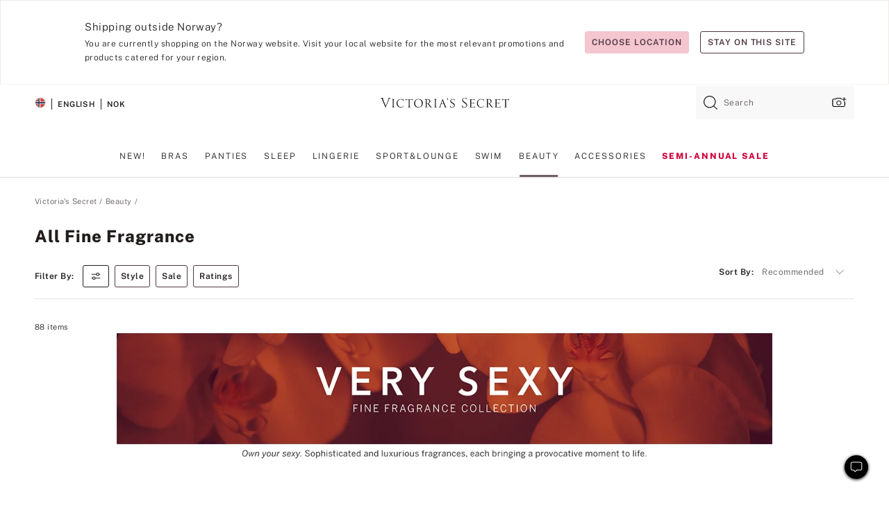

--- FILE ---
content_type: text/html
request_url: https://www.victoriassecret.com/no/vs/beauty/all-fragrance
body_size: 3798
content:
<!DOCTYPE html><html lang="en" class="desktop " data-theme="vs" data-brand="vs" data-basic="true"><head><script id="earlyBootstrap">(()=>{const e=document.cookie,t=e.indexOf("APPTYPE="),a=document.documentElement.classList,s=document.currentScript.dataset;if(t>=0){a.add("is-app");const i=t+8,r=e.slice(i);let n="";r.startsWith("IOSHANDHELD")?(a.add("is-app-ios"),s.appPlatform="ios",n=e.slice(i+12)):r.startsWith("ANDROIDHANDHELD")&&(a.add("is-app-android"),s.appPlatform="android",n=e.slice(i+16)),n.startsWith("VS")?s.appBrand="vs":n.startsWith("PN")&&(s.appBrand="pn"),s.appPlatform&&s.appBrand&&(s.appType=s.appPlatform+"-"+s.appBrand)}if(("true"===new URL(window.location.href).searchParams.get("isNativeShopTabEnabled")||"true"===sessionStorage.getItem("isNativeShopTabEnabled"))&&(document.documentElement.classList.add("is-native-shop-tab-enabled"),sessionStorage.setItem("isNativeShopTabEnabled","true")),performance.getEntriesByType)for(const{serverTiming:e}of performance.getEntriesByType("navigation"))if(e)for(const{name:t,description:a}of e)"ssrStatus"===t?s.ssrStatus=a:"basicStatus"===t?s.basicStatus=a:"renderSource"===t?s.renderSource=a:"peceActive"===t&&(s.peceActive=a)})();</script><meta charSet="utf-8"/><meta name="viewport" id="viewport-settings" content="width=device-width, initial-scale=1, minimum-scale=1"/><meta property="og:type" content="website"/><meta property="og:site_name" content="Victoria&#x27;s Secret"/><meta name="twitter:site" content="@VictoriasSecret"/><meta property="og:image" content="https://www.victoriassecret.com/assets/m5002-DM5Ub2IpQHqvBIkmBmbjmw/images/default-share.png"/><meta name="twitter:card" content="summary_large_image"/><meta property="og:title" content="Fine Fragrances for Women – Victoria’s Secret"/><meta name="description" content="Explore the iconic Victoria&#x27;s Secret fragrances for women like eau de parfum and body mists. Our signature fragrances are a perfect gift – for yourself or for her."/><meta property="og:description" content="Explore the iconic Victoria&#x27;s Secret fragrances for women like eau de parfum and body mists. Our signature fragrances are a perfect gift – for yourself or for her."/><link rel="icon" sizes="48x48" href="/assets/m5002-DM5Ub2IpQHqvBIkmBmbjmw/favicon.ico"/><link rel="apple-touch-icon" sizes="180x180" href="/assets/m5002-DM5Ub2IpQHqvBIkmBmbjmw/images/apple-touch-icon.png"/><link rel="apple-touch-icon" href="/assets/m5002-DM5Ub2IpQHqvBIkmBmbjmw/images/apple-touch-icon.png"/><link rel="icon" sizes="192x192" href="/assets/m5002-DM5Ub2IpQHqvBIkmBmbjmw/images/android-chrome-192x192.png"/><meta name="format-detection" content="telephone=no"/> <link rel="alternate" href="https://www.victoriassecret.com/us/vs/beauty/all-fragrance" hrefLang="x-default"/><link rel="alternate" href="https://www.victoriassecret.com/at/vs/beauty/all-fragrance" hrefLang="en-AT"/><link rel="alternate" href="https://www.victoriassecret.com/au/vs/beauty/all-fragrance" hrefLang="en-AU"/><link rel="alternate" href="https://www.victoriassecret.com/be/vs/beauty/all-fragrance" hrefLang="en-BE"/><link rel="alternate" href="https://www.victoriassecret.com/ca/vs/beauty/all-fragrance" hrefLang="en-CA"/><link rel="alternate" href="https://www.victoriassecret.com/ch/vs/beauty/all-fragrance" hrefLang="en-CH"/><link rel="alternate" href="https://www.victoriassecret.com/cz/vs/beauty/all-fragrance" hrefLang="en-CZ"/><link rel="alternate" href="https://www.victoriassecret.com/de/vs/beauty/all-fragrance" hrefLang="en-DE"/><link rel="alternate" href="https://www.victoriassecret.com/fr/vs/beauty/all-fragrance" hrefLang="en-FR"/><link rel="alternate" href="https://www.victoriassecret.com/gr/vs/beauty/all-fragrance" hrefLang="en-GR"/><link rel="alternate" href="https://www.victoriassecret.com/hk/vs/beauty/all-fragrance" hrefLang="en-HK"/><link rel="alternate" href="https://www.victoriassecret.com/in/vs/beauty/all-fragrance" hrefLang="en-IN"/><link rel="alternate" href="https://www.victoriassecret.com/jp/vs/beauty/all-fragrance" hrefLang="en-JP"/><link rel="alternate" href="https://www.victoriassecret.com/kr/vs/beauty/all-fragrance" hrefLang="en-KR"/><link rel="alternate" href="https://www.victoriassecret.com/mx/vs/beauty/all-fragrance" hrefLang="en-MX"/><link rel="alternate" href="https://www.victoriassecret.com/nl/vs/beauty/all-fragrance" hrefLang="en-NL"/><link rel="alternate" href="https://www.victoriassecret.com/no/vs/beauty/all-fragrance" hrefLang="en-NO"/><link rel="alternate" href="https://www.victoriassecret.com/nz/vs/beauty/all-fragrance" hrefLang="en-NZ"/><link rel="alternate" href="https://www.victoriassecret.com/ro/vs/beauty/all-fragrance" hrefLang="en-RO"/><link rel="alternate" href="https://www.victoriassecret.com/se/vs/beauty/all-fragrance" hrefLang="en-SE"/><link rel="alternate" href="https://www.victoriassecret.com/sg/vs/beauty/all-fragrance" hrefLang="en-SG"/><link rel="alternate" href="https://www.victoriassecret.com/sk/vs/beauty/all-fragrance" hrefLang="en-SK"/><link rel="alternate" href="https://www.victoriassecret.com/us/vs/beauty/all-fragrance" hrefLang="en-US"/><link rel="alternate" href="https://fr.victoriassecret.com/be/vs/beauty/all-fragrance" hrefLang="fr-BE"/><link rel="alternate" href="https://fr.victoriassecret.com/bf/vs/beauty/all-fragrance" hrefLang="fr-BF"/><link rel="alternate" href="https://fr.victoriassecret.com/ch/vs/beauty/all-fragrance" hrefLang="fr-CH"/><link rel="alternate" href="https://fr.victoriassecret.com/fr/vs/beauty/all-fragrance" hrefLang="fr-FR"/><link rel="alternate" href="https://frca.victoriassecret.com/ca/vs/beauty/all-fragrance" hrefLang="fr-CA"/><link rel="alternate" href="https://de.victoriassecret.com/at/vs/beauty/all-fragrance" hrefLang="de-AT"/><link rel="alternate" href="https://de.victoriassecret.com/ch/vs/beauty/all-fragrance" hrefLang="de-CH"/><link rel="alternate" href="https://de.victoriassecret.com/de/vs/beauty/all-fragrance" hrefLang="de-DE"/><link rel="alternate" href="https://it.victoriassecret.com/it/vs/beauty/all-fragrance" hrefLang="it-IT"/><link rel="alternate" href="https://ja.victoriassecret.com/jp/vs/beauty/all-fragrance" hrefLang="ja-JP"/><link rel="alternate" href="https://ko.victoriassecret.com/kr/vs/beauty/all-fragrance" hrefLang="ko-KR"/><link rel="alternate" href="https://pl.victoriassecret.com/pl/vs/beauty/all-fragrance" hrefLang="pl-PL"/><link rel="alternate" href="https://es.victoriassecret.com/es/vs/beauty/all-fragrance" hrefLang="es-ES"/><link rel="alternate" href="https://sp.victoriassecret.com/ar/vs/beauty/all-fragrance" hrefLang="es-AR"/><link rel="alternate" href="https://sp.victoriassecret.com/bo/vs/beauty/all-fragrance" hrefLang="es-BO"/><link rel="alternate" href="https://sp.victoriassecret.com/bz/vs/beauty/all-fragrance" hrefLang="es-BZ"/><link rel="alternate" href="https://sp.victoriassecret.com/cl/vs/beauty/all-fragrance" hrefLang="es-CL"/><link rel="alternate" href="https://sp.victoriassecret.com/co/vs/beauty/all-fragrance" hrefLang="es-CO"/><link rel="alternate" href="https://sp.victoriassecret.com/cr/vs/beauty/all-fragrance" hrefLang="es-CR"/><link rel="alternate" href="https://sp.victoriassecret.com/do/vs/beauty/all-fragrance" hrefLang="es-DO"/><link rel="alternate" href="https://sp.victoriassecret.com/ec/vs/beauty/all-fragrance" hrefLang="es-EC"/><link rel="alternate" href="https://sp.victoriassecret.com/gt/vs/beauty/all-fragrance" hrefLang="es-GT"/><link rel="alternate" href="https://sp.victoriassecret.com/hn/vs/beauty/all-fragrance" hrefLang="es-HN"/><link rel="alternate" href="https://sp.victoriassecret.com/mx/vs/beauty/all-fragrance" hrefLang="es-MX"/><link rel="alternate" href="https://sp.victoriassecret.com/ni/vs/beauty/all-fragrance" hrefLang="es-NI"/><link rel="alternate" href="https://sp.victoriassecret.com/pa/vs/beauty/all-fragrance" hrefLang="es-PA"/><link rel="alternate" href="https://sp.victoriassecret.com/pe/vs/beauty/all-fragrance" hrefLang="es-PE"/><link rel="alternate" href="https://sp.victoriassecret.com/py/vs/beauty/all-fragrance" hrefLang="es-PY"/><link rel="alternate" href="https://sp.victoriassecret.com/sv/vs/beauty/all-fragrance" hrefLang="es-SV"/><link rel="alternate" href="https://sp.victoriassecret.com/us/vs/beauty/all-fragrance" hrefLang="es-US"/><link rel="alternate" href="https://sp.victoriassecret.com/uy/vs/beauty/all-fragrance" hrefLang="es-UY"/><link rel="alternate" href="https://sp.victoriassecret.com/ve/vs/beauty/all-fragrance" hrefLang="es-VE"/><link rel="alternate" href="https://nl.victoriassecret.com/nl/vs/beauty/all-fragrance" hrefLang="nl-NL"/><link href="/assets/m5002-DM5Ub2IpQHqvBIkmBmbjmw/templates/ssr-collection/desktop/style.css" rel="stylesheet"/><title>Fine Fragrances for Women – Victoria’s Secret</title><style data-styled="" data-styled-version="5.3.9">.huVxo{-webkit-animation:fadein 1s ease-in;animation:fadein 1s ease-in;margin:0 auto;}/*!sc*/
@-webkit-keyframes fadein{0%{opacity:0;}50%{opacity:0;}100%{opacity:1;}}/*!sc*/
@keyframes fadein{0%{opacity:0;}50%{opacity:0;}100%{opacity:1;}}/*!sc*/
data-styled.g1492[id="sc-hhncp1-0"]{content:"huVxo,"}/*!sc*/
.hIWGSz{position:absolute;inset:0;display:-webkit-box;display:-webkit-flex;display:-ms-flexbox;display:flex;-webkit-box-pack:center;-webkit-justify-content:center;-ms-flex-pack:center;justify-content:center;-webkit-align-items:center;-webkit-box-align:center;-ms-flex-align:center;align-items:center;}/*!sc*/
data-styled.g1493[id="sc-17pbkyn-0"]{content:"hIWGSz,"}/*!sc*/
.kyFYCC{bottom:-100px;right:0;margin:1rem;-webkit-animation:slidein 750ms ease-out 10s forwards;animation:slidein 750ms ease-out 10s forwards;}/*!sc*/
data-styled.g1494[id="sc-17pbkyn-1"]{content:"kyFYCC,"}/*!sc*/
.jMLnnC{position:absolute;top:0;width:100%;}/*!sc*/
.jMLnnC .fabric-masthead-static-brandbar{width:100%;margin:0;}/*!sc*/
.jMLnnC .fabric-masthead-static-brandbar > .fabric-masthead-static-brandbar-smo-holder{height:40px;background-color:#f9e2e7;}/*!sc*/
.jMLnnC .fabric-masthead-static-brandbar > .fabric-masthead-static-brandbar-container{height:40px;background-color:#f7f7f8;}/*!sc*/
.jMLnnC .fabric-masthead-logo-area{width:100%;-webkit-box-pack:center;-webkit-justify-content:center;-ms-flex-pack:center;justify-content:center;-webkit-justify-content:center;}/*!sc*/
.jMLnnC .fabric-masthead-logo-area.fabric-layout-breakpoints .fabric-static-masthead-logo{-webkit-flex:0 0 275px;-ms-flex:0 0 275px;flex:0 0 275px;height:40px;margin:24px auto 50px;background-color:#f5f5f6;border-radius:3px;}/*!sc*/
.jMLnnC .fabric-masthead-category-nav-item .fabric-masthead-category-nav-link{height:20px;width:90px;background-color:#f5f5f6;padding:0.334rem 0.334rem 0.334rem 4px;display:block;text-transform:uppercase;position:relative;}/*!sc*/
.jMLnnC .fabric-masthead-category-nav-item{margin-right:20px;border-radius:3px;}/*!sc*/
.jMLnnC .fabric-masthead-logo-area{display:-webkit-box;display:-webkit-flex;display:-ms-flexbox;display:flex;height:115px;-webkit-box-pack:justify;-webkit-justify-content:space-between;-ms-flex-pack:justify;justify-content:space-between;-webkit-align-items:center;-webkit-box-align:center;-ms-flex-align:center;align-items:center;}/*!sc*/
.jMLnnC .fabric-masthead-category-nav-menu{width:944px;display:-webkit-box;display:-webkit-flex;display:-ms-flexbox;display:flex;margin:0 auto;-webkit-box-pack:justify;-webkit-justify-content:space-between;-ms-flex-pack:justify;justify-content:space-between;-webkit-align-items:center;-webkit-box-align:center;-ms-flex-align:center;align-items:center;}/*!sc*/
[data-device='desktop'] .sc-d7p3b7-0 .fabric-masthead-category-nav-item{padding-bottom:0.334rem;}/*!sc*/
data-styled.g1495[id="sc-d7p3b7-0"]{content:"jMLnnC,"}/*!sc*/
</style><link rel="preconnect" href="https://api.victoriassecret.com" crossorigin="use-credentials"/></head><body class="fabric vs"><div class="fabric-toast-traffic-control"></div><div class="reactContainer" id="componentContainer" data-hydrate="true"><header class="fabric-masthead-component sc-d7p3b7-0 jMLnnC"><div class="fabric-masthead-static-brandbar"><div class="fabric-masthead-static-brandbar-smo-holder"></div><div class="fabric-masthead-static-brandbar-container"></div></div><div class="fabric-masthead-logo-area fabric-layout-breakpoints"><h1 class="fabric-static-masthead-logo"></h1></div><nav class="fabric-masthead-static-category-nav-component"><ul class="fabric-masthead-category-nav-menu" role="menu"><li class="fabric-masthead-category-nav-item" role="none"><a class="fabric-masthead-category-nav-link"></a></li><li class="fabric-masthead-category-nav-item" role="none"><a class="fabric-masthead-category-nav-link"></a></li><li class="fabric-masthead-category-nav-item" role="none"><a class="fabric-masthead-category-nav-link"></a></li><li class="fabric-masthead-category-nav-item" role="none"><a class="fabric-masthead-category-nav-link"></a></li><li class="fabric-masthead-category-nav-item" role="none"><a class="fabric-masthead-category-nav-link"></a></li><li class="fabric-masthead-category-nav-item" role="none"><a class="fabric-masthead-category-nav-link"></a></li><li class="fabric-masthead-category-nav-item" role="none"><a class="fabric-masthead-category-nav-link"></a></li><li class="fabric-masthead-category-nav-item" role="none"><a class="fabric-masthead-category-nav-link"></a></li><li class="fabric-masthead-category-nav-item" role="none"><a class="fabric-masthead-category-nav-link"></a></li></ul></nav></header><div class="fabric-page-loading"><div class="fabric-page-spinner sc-17pbkyn-0 hIWGSz"><div class="fabric-spinner-element sc-hhncp1-0 huVxo"><div><span class="fabric-hide-a11y-element">Loading...</span></div><div></div><div></div><div></div><div></div><div></div><div></div><div></div><div></div><div></div><div></div><div></div></div></div><div class="fabric-toast-utility static-site"><div class="toast-container"><strong>Page is taking longer to load than expected.</strong></div></div></div></div><div class="fabric-dialog-container"></div><div class="fabric-salesforce-chat-dialog"></div><script id="brastrap-data" type="application/json">{"endpoints":[{"key":"analyticsCore","context":"analytics","version":"v3","path":"global","www":false,"pci":false},{"key":"authStatus","context":"auth","version":"v27","path":"status","method":"POST","prioritized":true,"www":false,"pci":false},{"key":"featureFlags","context":"experience","version":"v4","path":"feature-flags","www":false,"pci":false,"prioritized":true,"timeout":7000,"queryWhitelist":["cm_mmc"]},{"key":"countryList","context":"settings","version":"v3","path":"countries","www":false,"pci":false},{"key":"languageList","context":"settings","version":"v3","path":"languages","www":false,"pci":false},{"key":"dataPrivacyRightsGPCSettings","context":"dataprivacyrights","version":"v7","path":"jwt","www":false,"pci":false},{"key":"zipGating","context":"gatingexperience","version":"v1","path":"sddgating","www":false,"pci":false,"prioritized":true},{"key":"environment","context":"assets","version":"m5002-DM5Ub2IpQHqvBIkmBmbjmw","path":"settings.json","www":true,"pci":false},{"key":"navigations","context":"navigations","version":"v9","path":"navigations?channel=victorias-secret-desktop-tablet-eu","www":false,"pci":false,"queryWhitelist":["cm_mmc"]},{"key":"bagCount","context":"orders","version":"v38","path":"bag/count","www":false,"pci":false,"overrides":{"featureFlags.dimensions[dimension=F302].active=C":{"version":"v39","path":"bag/count"}}},{"key":"breadcrumbs","context":"breadcrumbs","version":"v4","path":"breadcrumbs?collectionId=14354399-732a-4193-abe0-ee44407a9d6f","www":false,"pci":false,"queryWhitelist":["collectionId"]},{"key":"collectionPage","context":"collectionheaders","version":"v9","path":"?collectionId=14354399-732a-4193-abe0-ee44407a9d6f","www":false,"pci":false,"queryWhitelist":["cm_mmc"]},{"key":"collectionEnsembles","context":"stacksensemble","version":"v4","path":"?brand=vs&collectionId=14354399-732a-4193-abe0-ee44407a9d6f","www":false,"pci":false,"queryWhitelist":["cm_mmc","brand","stackId"]},{"key":"collectionFilters","context":"filters","version":"v21","path":"?collectionId=14354399-732a-4193-abe0-ee44407a9d6f&isPersonalized=true","www":false,"pci":false,"queryWhitelist":["filter","storeId","isFilterEnhanced"],"overrides":{"featureFlags.dimensions[dimension=F810].active=C":{"path":"?collectionId=14354399-732a-4193-abe0-ee44407a9d6f&isPersonalized=true&isFilterEnhanced=true"},"featureFlags.dimensions[dimension=F539].active=C":{"version":"v22"},"featureFlags.dimensions[dimension=F539].active=D":{"version":"v23"}}},{"key":"collectionStacks","context":"stacks","version":"v41","path":"?brand=vs&collectionId=14354399-732a-4193-abe0-ee44407a9d6f&orderBy={{orderBy}}&maxSwatches=8&isPersonalized=true&isWishlistEnabled=true&recCues=true","www":false,"pci":false,"queryWhitelist":["cm_mmc","brand","filter","orderBy","stackId","storeId"],"overrides":{"featureFlags.dimensions[dimension=F809].active=C":{"version":"v42"},"featureFlags.dimensions[dimension=F539].active=C":{"version":"v43"},"featureFlags.dimensions[dimension=F539].active=C&&featureFlags.dimensions[dimension=F809].active=C":{"version":"v44"},"featureFlags.dimensions[dimension=F539].active=D":{"version":"v45"},"featureFlags.dimensions[dimension=F539].active=D&&featureFlags.dimensions[dimension=F809].active=C":{"version":"v46"}}},{"key":"brandConfigs","context":"settings","version":"v3","path":"brandconfigs?brand=vs&region=international","www":false,"pci":false,"queryWhitelist":["brand","region"]}],"icons":["/assets/m5002-DM5Ub2IpQHqvBIkmBmbjmw/react/icon/brand.svg","/assets/m5002-DM5Ub2IpQHqvBIkmBmbjmw/react/icon/main.svg","/assets/m5002-DM5Ub2IpQHqvBIkmBmbjmw/react/icon/third-party.svg","/assets/m5002-DM5Ub2IpQHqvBIkmBmbjmw/react/icon/exclude.svg"],"scripts":[],"settings":{"apiUrl":"https://api.victoriassecret.com","pciApiUrl":"https://api2.victoriassecret.com"}}</script><script id="reactLibrary" src="/assets/m5002-DM5Ub2IpQHqvBIkmBmbjmw/desktop/react-18.js" defer=""></script><script id="sentryReactSdk" src="/assets/m5002-DM5Ub2IpQHqvBIkmBmbjmw/desktop/sentry-react-sdk.js" defer=""></script><script id="brastrap" src="/assets/m5002-DM5Ub2IpQHqvBIkmBmbjmw/brastrap.js" defer=""></script><script id="clientProps" type="application/json">{"apiData":{"cmsPage":{"oldPath":"","path":"/vs/beauty/all-fragrance","template":"collection","collectionId":"14354399-732a-4193-abe0-ee44407a9d6f","channel":"victorias-secret-desktop-tablet-eu","meta":{"id":"14354399-732a-4193-abe0-ee44407a9d6f","name":"","language":"","title":"All Fine Fragrance","displayOn":"desktop","metas":[{"name":"canonicalURL","content":"/vs/beauty/all-fragrance"},{"name":"metaTitle","content":"Fine Fragrances for Women – Victoria’s Secret"},{"name":"metaDescription","content":"Explore the iconic Victoria's Secret fragrances for women like eau de parfum and body mists. Our signature fragrances are a perfect gift – for yourself or for her."}],"seoEvergreen":"on"},"analytics":{"page_category":"All Fine Fragrance collection","category_id":"BEAUTY","page_type":"collection","page_category_id":"VS|BEAUTY|ALL-FRAGRANCE","parent_category_id":"VS|BEAUTY"},"redirect":{}}},"apiResponses":{},"brand":"vs","buildId":"m5002-DM5Ub2IpQHqvBIkmBmbjmw","category":"beauty","cmsPageChannel":"victorias-secret-desktop-tablet-eu","countryCode":"no","deployEnv":{"wwwOrigin":"https://www.victoriassecret.com","apiOrigin":"https://api.victoriassecret.com","apiPciOrigin":"https://api2.victoriassecret.com","languageDomainSuffix":".victoriassecret.com","englishDomainPrefix":"www","assetsOrigin":"https://www.victoriassecret.com","assetsContext":"/assets","languageDomains":{"de.victoriassecret.com":{"domainCode":"de"},"es.victoriassecret.com":{"domainCode":"es"},"fr.victoriassecret.com":{"domainCode":"fr"},"frca.victoriassecret.com":{"domainCode":"frca"},"it.victoriassecret.com":{"domainCode":"it"},"ja.victoriassecret.com":{"domainCode":"ja"},"ko.victoriassecret.com":{"domainCode":"ko"},"pl.victoriassecret.com":{"domainCode":"pl"},"sp.victoriassecret.com":{"domainCode":"sp"}}},"deviceType":"desktop","deployEnvName":"production","endpoints":[{"key":"analyticsCore","context":"analytics","version":"v3","path":"global","www":false,"pci":false},{"key":"authStatus","context":"auth","version":"v27","path":"status","method":"POST","prioritized":true,"www":false,"pci":false},{"key":"featureFlags","context":"experience","version":"v4","path":"feature-flags","www":false,"pci":false,"prioritized":true,"timeout":7000,"queryWhitelist":["cm_mmc"]},{"key":"countryList","context":"settings","version":"v3","path":"countries","www":false,"pci":false},{"key":"languageList","context":"settings","version":"v3","path":"languages","www":false,"pci":false},{"key":"dataPrivacyRightsGPCSettings","context":"dataprivacyrights","version":"v7","path":"jwt","www":false,"pci":false},{"key":"zipGating","context":"gatingexperience","version":"v1","path":"sddgating","www":false,"pci":false,"prioritized":true},{"key":"environment","context":"assets","version":"m5002-DM5Ub2IpQHqvBIkmBmbjmw","path":"settings.json","www":true,"pci":false},{"key":"navigations","context":"navigations","version":"v9","path":"navigations?channel=victorias-secret-desktop-tablet-eu","www":false,"pci":false,"queryWhitelist":["cm_mmc"]},{"key":"bagCount","context":"orders","version":"v38","path":"bag/count","www":false,"pci":false,"overrides":{"featureFlags.dimensions[dimension=F302].active=C":{"version":"v39","path":"bag/count"}}},{"key":"breadcrumbs","context":"breadcrumbs","version":"v4","path":"breadcrumbs?collectionId=14354399-732a-4193-abe0-ee44407a9d6f","www":false,"pci":false,"queryWhitelist":["collectionId"]},{"key":"collectionPage","context":"collectionheaders","version":"v9","path":"?collectionId=14354399-732a-4193-abe0-ee44407a9d6f","www":false,"pci":false,"queryWhitelist":["cm_mmc"]},{"key":"collectionEnsembles","context":"stacksensemble","version":"v4","path":"?brand=vs&collectionId=14354399-732a-4193-abe0-ee44407a9d6f","www":false,"pci":false,"queryWhitelist":["cm_mmc","brand","stackId"]},{"key":"collectionFilters","context":"filters","version":"v21","path":"?collectionId=14354399-732a-4193-abe0-ee44407a9d6f&isPersonalized=true","www":false,"pci":false,"queryWhitelist":["filter","storeId","isFilterEnhanced"],"overrides":{"featureFlags.dimensions[dimension=F810].active=C":{"path":"?collectionId=14354399-732a-4193-abe0-ee44407a9d6f&isPersonalized=true&isFilterEnhanced=true"},"featureFlags.dimensions[dimension=F539].active=C":{"version":"v22"},"featureFlags.dimensions[dimension=F539].active=D":{"version":"v23"}}},{"key":"collectionStacks","context":"stacks","version":"v41","path":"?brand=vs&collectionId=14354399-732a-4193-abe0-ee44407a9d6f&orderBy={{orderBy}}&maxSwatches=8&isPersonalized=true&isWishlistEnabled=true&recCues=true","www":false,"pci":false,"queryWhitelist":["cm_mmc","brand","filter","orderBy","stackId","storeId"],"overrides":{"featureFlags.dimensions[dimension=F809].active=C":{"version":"v42"},"featureFlags.dimensions[dimension=F539].active=C":{"version":"v43"},"featureFlags.dimensions[dimension=F539].active=C&&featureFlags.dimensions[dimension=F809].active=C":{"version":"v44"},"featureFlags.dimensions[dimension=F539].active=D":{"version":"v45"},"featureFlags.dimensions[dimension=F539].active=D&&featureFlags.dimensions[dimension=F809].active=C":{"version":"v46"}}},{"key":"brandConfigs","context":"settings","version":"v3","path":"brandconfigs?brand=vs&region=international","www":false,"pci":false,"queryWhitelist":["brand","region"]}],"languageCode":"en","react18Mode":false,"renderType":"basic","sanitizedUrl":"https://www.victoriassecret.com/no/vs/beauty/all-fragrance","timestamp":1769193600724,"enableSentry":true}</script><script src="/assets/m5002-DM5Ub2IpQHqvBIkmBmbjmw/desktop/runtime.js" defer=""></script><script src="/assets/m5002-DM5Ub2IpQHqvBIkmBmbjmw/desktop/5641.js" defer=""></script><script src="/assets/m5002-DM5Ub2IpQHqvBIkmBmbjmw/desktop/573.js" defer=""></script><script src="/assets/m5002-DM5Ub2IpQHqvBIkmBmbjmw/desktop/6863.js" defer=""></script><script src="/assets/m5002-DM5Ub2IpQHqvBIkmBmbjmw/desktop/9300.js" defer=""></script><script src="/assets/m5002-DM5Ub2IpQHqvBIkmBmbjmw/desktop/8776.js" defer=""></script><script src="/assets/m5002-DM5Ub2IpQHqvBIkmBmbjmw/desktop/1440.js" defer=""></script><script src="/assets/m5002-DM5Ub2IpQHqvBIkmBmbjmw/desktop/5801.js" defer=""></script><script src="/assets/m5002-DM5Ub2IpQHqvBIkmBmbjmw/desktop/2316.js" defer=""></script><script src="/assets/m5002-DM5Ub2IpQHqvBIkmBmbjmw/desktop/685.js" defer=""></script><script src="/assets/m5002-DM5Ub2IpQHqvBIkmBmbjmw/desktop/6817.js" defer=""></script><script src="/assets/m5002-DM5Ub2IpQHqvBIkmBmbjmw/desktop/420.js" defer=""></script><script src="/assets/m5002-DM5Ub2IpQHqvBIkmBmbjmw/desktop/1405.js" defer=""></script><script src="/assets/m5002-DM5Ub2IpQHqvBIkmBmbjmw/templates/ssr-collection/desktop/index.js" defer=""></script></body></html>